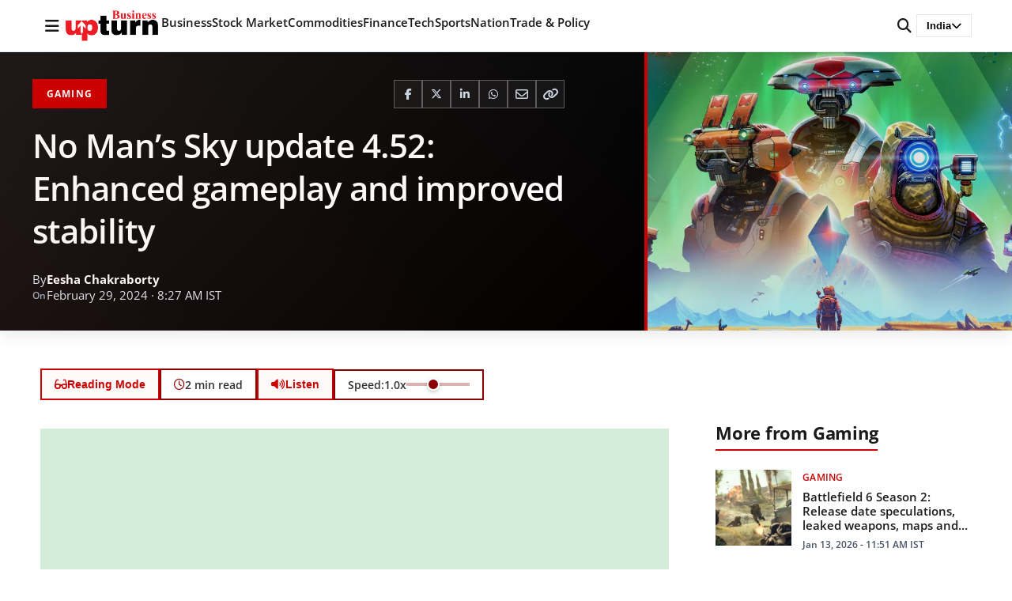

--- FILE ---
content_type: text/html; charset=utf-8
request_url: https://www.google.com/recaptcha/api2/aframe
body_size: 269
content:
<!DOCTYPE HTML><html><head><meta http-equiv="content-type" content="text/html; charset=UTF-8"></head><body><script nonce="G4EpONnUWDVEg29-G3j6Bw">/** Anti-fraud and anti-abuse applications only. See google.com/recaptcha */ try{var clients={'sodar':'https://pagead2.googlesyndication.com/pagead/sodar?'};window.addEventListener("message",function(a){try{if(a.source===window.parent){var b=JSON.parse(a.data);var c=clients[b['id']];if(c){var d=document.createElement('img');d.src=c+b['params']+'&rc='+(localStorage.getItem("rc::a")?sessionStorage.getItem("rc::b"):"");window.document.body.appendChild(d);sessionStorage.setItem("rc::e",parseInt(sessionStorage.getItem("rc::e")||0)+1);localStorage.setItem("rc::h",'1769634654688');}}}catch(b){}});window.parent.postMessage("_grecaptcha_ready", "*");}catch(b){}</script></body></html>